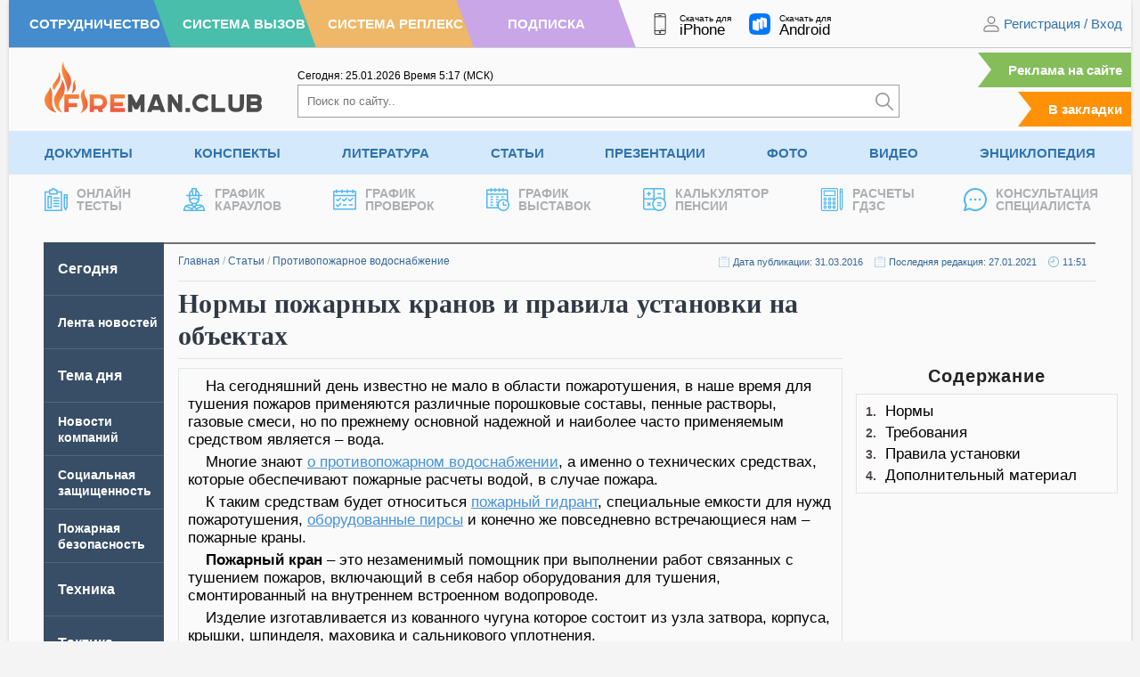

--- FILE ---
content_type: text/html; charset=UTF-8
request_url: https://fireman.club/statyi-polzovateley/normy-pozharnyx-kranov-proverka-pozharnyx-kranov-na-vodootdachu/
body_size: 18422
content:
<!DOCTYPE html>
<html dir="ltr" lang="ru-RU" prefix="og: https://ogp.me/ns#" class="no-js" style="margin: 0 !important;">
<head>
	<meta charset="UTF-8">
	<meta name="viewport" content="width=device-width, height=device-height, initial-scale=1.0, user-scalable=1">
	
	<script> 
	var admin_url , ajaxurl = 'https://fireman.club/wp-admin/admin-ajax.php'; 
	var theme_url = 'https://fireman.club/wp-content/themes/fireman';
	window.yaContextCb = window.yaContextCb || []; 
	</script>
	
		<style>img:is([sizes="auto" i], [sizes^="auto," i]) { contain-intrinsic-size: 3000px 1500px }</style>
	
		<!-- All in One SEO 4.7.5.1 - aioseo.com -->
		<title>Нормы пожарных кранов: правила установки на объектах</title>
		<meta name="description" content="Нормы и требования для расположение пожарных кранов. Правила установки в зданиях. Дополнительные материалы" />
		<meta name="robots" content="max-image-preview:large" />
		<link rel="canonical" href="https://fireman.club/statyi-polzovateley/normy-pozharnyx-kranov-proverka-pozharnyx-kranov-na-vodootdachu/" />
		<meta name="generator" content="All in One SEO (AIOSEO) 4.7.5.1" />
		<meta property="og:locale" content="ru_RU" />
		<meta property="og:site_name" content="Fireman.club" />
		<meta property="og:type" content="article" />
		<meta property="og:title" content="Нормы пожарных кранов: правила установки на объектах" />
		<meta property="og:description" content="Нормы и требования для расположение пожарных кранов. Правила установки в зданиях. Дополнительные материалы" />
		<meta property="og:url" content="https://fireman.club/statyi-polzovateley/normy-pozharnyx-kranov-proverka-pozharnyx-kranov-na-vodootdachu/" />
		<meta property="og:image" content="https://fireman.club/wp-content/uploads/2016/03/tablichka-pozharnyiy-kran.png" />
		<meta property="og:image:secure_url" content="https://fireman.club/wp-content/uploads/2016/03/tablichka-pozharnyiy-kran.png" />
		<meta property="og:image:width" content="240" />
		<meta property="og:image:height" content="120" />
		<meta property="article:published_time" content="2016-03-31T05:34:07+00:00" />
		<meta property="article:modified_time" content="2021-01-27T08:51:01+00:00" />
		<meta name="twitter:card" content="summary" />
		<meta name="twitter:title" content="Нормы пожарных кранов: правила установки на объектах" />
		<meta name="twitter:description" content="Нормы и требования для расположение пожарных кранов. Правила установки в зданиях. Дополнительные материалы" />
		<meta name="twitter:image" content="https://fireman.club/wp-content/uploads/2016/03/tablichka-pozharnyiy-kran.png" />
		<script type="application/ld+json" class="aioseo-schema">
			{"@context":"https:\/\/schema.org","@graph":[{"@type":"BreadcrumbList","@id":"https:\/\/fireman.club\/statyi-polzovateley\/normy-pozharnyx-kranov-proverka-pozharnyx-kranov-na-vodootdachu\/#breadcrumblist","itemListElement":[{"@type":"ListItem","@id":"https:\/\/fireman.club\/#listItem","position":1,"name":"\u0413\u043b\u0430\u0432\u043d\u0430\u044f \u0441\u0442\u0440\u0430\u043d\u0438\u0446\u0430","item":"https:\/\/fireman.club\/","nextItem":"https:\/\/fireman.club\/statyi-polzovateley\/normy-pozharnyx-kranov-proverka-pozharnyx-kranov-na-vodootdachu\/#listItem"},{"@type":"ListItem","@id":"https:\/\/fireman.club\/statyi-polzovateley\/normy-pozharnyx-kranov-proverka-pozharnyx-kranov-na-vodootdachu\/#listItem","position":2,"name":"\u041d\u043e\u0440\u043c\u044b \u043f\u043e\u0436\u0430\u0440\u043d\u044b\u0445 \u043a\u0440\u0430\u043d\u043e\u0432 \u0438 \u043f\u0440\u0430\u0432\u0438\u043b\u0430 \u0443\u0441\u0442\u0430\u043d\u043e\u0432\u043a\u0438 \u043d\u0430 \u043e\u0431\u044a\u0435\u043a\u0442\u0430\u0445","previousItem":"https:\/\/fireman.club\/#listItem"}]},{"@type":"Organization","@id":"https:\/\/fireman.club\/#organization","name":"Fireman.club","url":"https:\/\/fireman.club\/"},{"@type":"WebPage","@id":"https:\/\/fireman.club\/statyi-polzovateley\/normy-pozharnyx-kranov-proverka-pozharnyx-kranov-na-vodootdachu\/#webpage","url":"https:\/\/fireman.club\/statyi-polzovateley\/normy-pozharnyx-kranov-proverka-pozharnyx-kranov-na-vodootdachu\/","name":"\u041d\u043e\u0440\u043c\u044b \u043f\u043e\u0436\u0430\u0440\u043d\u044b\u0445 \u043a\u0440\u0430\u043d\u043e\u0432: \u043f\u0440\u0430\u0432\u0438\u043b\u0430 \u0443\u0441\u0442\u0430\u043d\u043e\u0432\u043a\u0438 \u043d\u0430 \u043e\u0431\u044a\u0435\u043a\u0442\u0430\u0445","description":"\u041d\u043e\u0440\u043c\u044b \u0438 \u0442\u0440\u0435\u0431\u043e\u0432\u0430\u043d\u0438\u044f \u0434\u043b\u044f \u0440\u0430\u0441\u043f\u043e\u043b\u043e\u0436\u0435\u043d\u0438\u0435 \u043f\u043e\u0436\u0430\u0440\u043d\u044b\u0445 \u043a\u0440\u0430\u043d\u043e\u0432. \u041f\u0440\u0430\u0432\u0438\u043b\u0430 \u0443\u0441\u0442\u0430\u043d\u043e\u0432\u043a\u0438 \u0432 \u0437\u0434\u0430\u043d\u0438\u044f\u0445. \u0414\u043e\u043f\u043e\u043b\u043d\u0438\u0442\u0435\u043b\u044c\u043d\u044b\u0435 \u043c\u0430\u0442\u0435\u0440\u0438\u0430\u043b\u044b","inLanguage":"ru-RU","isPartOf":{"@id":"https:\/\/fireman.club\/#website"},"breadcrumb":{"@id":"https:\/\/fireman.club\/statyi-polzovateley\/normy-pozharnyx-kranov-proverka-pozharnyx-kranov-na-vodootdachu\/#breadcrumblist"},"image":{"@type":"ImageObject","url":"https:\/\/fireman.club\/wp-content\/uploads\/2016\/03\/tablichka-pozharnyiy-kran.png","@id":"https:\/\/fireman.club\/statyi-polzovateley\/normy-pozharnyx-kranov-proverka-pozharnyx-kranov-na-vodootdachu\/#mainImage","width":240,"height":120,"caption":"\u0442\u0430\u0431\u043b\u0438\u0447\u043a\u0430 \u043f\u043e\u0436\u0430\u0440\u043d\u044b\u0439 \u043a\u0440\u0430\u043d"},"primaryImageOfPage":{"@id":"https:\/\/fireman.club\/statyi-polzovateley\/normy-pozharnyx-kranov-proverka-pozharnyx-kranov-na-vodootdachu\/#mainImage"},"datePublished":"2016-03-31T08:34:07+03:00","dateModified":"2021-01-27T11:51:01+03:00"},{"@type":"WebSite","@id":"https:\/\/fireman.club\/#website","url":"https:\/\/fireman.club\/","inLanguage":"ru-RU","publisher":{"@id":"https:\/\/fireman.club\/#organization"}}]}
		</script>
		<!-- All in One SEO -->

<link rel='stylesheet' id='cache-styles-main-css' href='https://fireman.club/wp-content/themes/fireman/css/cache-styles-main.css?ver=1769252111' type='text/css' media='all' />
<link rel="EditURI" type="application/rsd+xml" title="RSD" href="https://fireman.club/xmlrpc.php?rsd" />
<style>
	.site_no_print { display: none; }

	@media print { 
		body[data-subscribe="0"] {
		    overflow: hidden !important;
		    width: 100%;
		    height: 1080px;
		    padding-top: 0 !important;
		}

		body[data-subscribe="0"] div {
			display: none;
		}

		body[data-subscribe="0"] .site_no_print { 
			overflow: hidden; 
		    width: 720px;
		    height: 1080px;
			background-image: url(https://fireman.club/wp-content/uploads/2024/10/vertical-1.jpg); 
			background-size: contain; 
			background-position: center; 
			display: block;
			margin: 0 auto; 
			position: relative;
		} 

		body[data-subscribe="0"] .site_no_print::after, body[data-subscribe="0"] .site_no_print::before {
		    content: "ДОСТУПНО ПОСЛЕ РЕГИСТРАЦИИ";
		    display: block;
		    font-size: 34px;
		    text-transform: uppercase;
		    margin-top: 140px;
		    width: 100%;
		    text-align: center;
		    color: #858585;
		}

		body[data-subscribe="0"] .site_no_print::after { 
		    top: 290px;
		    content: "ПЕЧАТЬ СТРАНИЦЫ НЕВОЗМОЖНА ЗАРЕГИСТРИРУЙТЕСЬ НА САЙТЕ";
		    color: #3072AD;
		    width: 100%;
		    line-height: 120%;
		}


		body.logged-in[data-subscribe="0"] .site_no_print::before {
		    content: "Доступно по подписке";
		}

		body.logged-in[data-subscribe="0"] .site_no_print::after {
		    content: "Печать страницы невозможна оформите подписку";
		}

		/*
		body[data-subscribe="0"] .site_no_print span {
		    position: absolute;
		    bottom: 32px;
		    font-size: 34px;
		    line-height: 120%;
		    width: 100%;
		    left: 0;
		    text-align: center;
		    display: block;
		}

		body[data-subscribe="0"] .site_no_print span::before {
		    content: "ПОДРОБНЕЕ О ПОДПИСКЕ";
		    display: block;
		    color: #858585; 
		}
		body[data-subscribe="0"] .site_no_print span::after {
		    content: "https://fireman.club/podpiska/";
		    font-size: 44px;
		    line-height: 130%;
		    color: #3072AD;
		}
		*/
	} 

	@media print AND (orientation: landscape) {
		body[data-subscribe="0"] {
			height: 720px;
		}
		body[data-subscribe="0"] .site_no_print {
			background-image: url(https://fireman.club/wp-content/uploads/2024/10/horisontal-2.jpg); 
			width: 1080px; 
			height: 720px;
		}

		body[data-subscribe="0"] .site_no_print::after, body[data-subscribe="0"] .site_no_print::before {
		    width: 750px;
		    margin: 0 auto;
		    margin-top: 30px;
		}

		/*
		body[data-subscribe="0"] .site_no_print span {
		    bottom: 20px;
		}
		*/
	} 
	</style><meta name="framework" content="Alkivia Framework 0.8" />
<meta name="og:image" content="https://fireman.club/wp-content/uploads/2016/03/tablichka-pozharnyiy-kran.png" />
		<script>
		function setCookie(e,n,t,o,r,i){document.cookie=e+"="+encodeURI(n)+(t?"; expires="+new Date(t):"")+(o?"; path="+o:"")+(r?"; domain="+r:"")+(i?"; secure":"")}function getCookie(e){var n=" "+document.cookie,t=" "+e+"=",o=null,r=0,i=0;return 0<n.length&&-1!=(r=n.indexOf(t))&&(r+=t.length,-1==(i=n.indexOf(";",r))&&(i=n.length),o=decodeURI(n.substring(r,i))),o}function addZero(e){return e<10&&(e="0"+e),e}function getCurrentMoscow(){var e=new Date(Date.now());return e.getUTCHours()+3+'<span class="timeseparator">:</span>'+addZero(e.getUTCMinutes())}function getCurrentDate(){var e=new Date;return addZero(e.getDate())+"."+addZero(e.getMonth()+1)+"."+e.getFullYear()}
	</script>


    <meta name="apple-mobile-web-app-title" content="Fireman.club">
    <meta name="application-name" content="Fireman.club">

	<link rel="apple-touch-icon" sizes="57x57" href="https://fireman.club/wp-content/themes/fireman/fav/apple-icon-57x57.png">
	<link rel="apple-touch-icon" sizes="60x60" href="https://fireman.club/wp-content/themes/fireman/fav/apple-icon-60x60.png">
	<link rel="apple-touch-icon" sizes="72x72" href="https://fireman.club/wp-content/themes/fireman/fav/apple-icon-72x72.png">
	<link rel="apple-touch-icon" sizes="76x76" href="https://fireman.club/wp-content/themes/fireman/fav/apple-icon-76x76.png">
	<link rel="apple-touch-icon" sizes="114x114" href="https://fireman.club/wp-content/themes/fireman/fav/apple-icon-114x114.png">
	<link rel="apple-touch-icon" sizes="120x120" href="https://fireman.club/wp-content/themes/fireman/fav/apple-icon-120x120.png">
	<link rel="apple-touch-icon" sizes="144x144" href="https://fireman.club/wp-content/themes/fireman/fav/apple-icon-144x144.png">
	<link rel="apple-touch-icon" sizes="152x152" href="https://fireman.club/wp-content/themes/fireman/fav/apple-icon-152x152.png">
	<link rel="apple-touch-icon" sizes="180x180" href="https://fireman.club/wp-content/themes/fireman/fav/apple-icon-180x180.png">
	<link rel="icon" type="image/png" sizes="192x192"  href="https://fireman.club/wp-content/themes/fireman/fav/android-icon-192x192.png">
	<link rel="icon" type="image/png" sizes="32x32" href="https://fireman.club/wp-content/themes/fireman/fav/favicon-32x32.png">
	<link rel="icon" type="image/png" sizes="96x96" href="https://fireman.club/wp-content/themes/fireman/fav/favicon-96x96.png">
	<link rel="icon" type="image/png" sizes="16x16" href="https://fireman.club/wp-content/themes/fireman/fav/favicon-16x16.png">
	<link rel="manifest" href="https://fireman.club/wp-content/themes/fireman/fav/manifest.json">
	<link rel="shortcut icon" href="/favicon.ico" type="image/x-icon">
</head>

<body class="samodel-template-default single single-samodel postid-102789" data-post_id="102789" data-time="2026.01.25, 05:17:54" style="overflow-y: scroll;" data-subscribe="0" data-countdown="0" data-dev="0">

	
	<div class="wrap-document">
		<header>
			<div class="header-first">
				<div class="header__color-nav">
					<a class="h-blue" href="/sotrudnichestvo/" rel="nofollow"><span>Сотрудничество</span></a>
					<a class="h-green" href="https://vizov.repleks.ru/" rel="nofollow"><span>Система Вызов</span></a>
					<a class="h-yellow" href="https://repleks.ru/" rel="nofollow"><span>Система Реплекс</span></a>
					<a class="h-purple" href="/podpiska/" rel="nofollow"><span>Подписка</span></a>
				</div>
				
				<div class="header-first_apps">
					<a target="_blank" rel="noreferrer" href="https://apps.apple.com/ru/app/fireman-club/id1518195786">
						<img src="https://fireman.club/wp-content/themes/fireman/svg/smartphone-header.svg" alt="" /><span class="f__text">Скачать для<span class="f__platform">iPhone</span></span>
					</a>
					<a target="_blank" rel="noreferrer" href="https://www.rustore.ru/catalog/app/com.fireman.club">
						<img src="https://fireman.club/wp-content/themes/fireman/svg/rustore.svg" alt="" /><span class="f__text">Скачать для<span class="f__platform">Android</span></span>
					</a>
				</div>
				<div class="header-first_nav">
											<div class="site-login">
							<img width="20" height="20" src="https://fireman.club/wp-content/themes/fireman/svg/ic-user.svg" alt="" /> 
							<span class="dl-login" data-open="registration">Регистрация</span> / <span class="dl-login" data-open="login" data-active="email">Вход</span>
						</div>
									</div>
			</div>

			<div class="header-primary">
				<div class="header-primary_logo">
					<a href="/"><img src="https://fireman.club/wp-content/themes/fireman/svg/logo.svg" alt="" /></a>
				</div>
				<div class="header-primary_search" itemscope itemtype="https://schema.org/WebSite">
					<meta itemprop="url" content="https://fireman.club/"/>

					<div class="header-first_time">
						<span>Сегодня: <span id="current_msk_date">25.01.2026</span></span>
						<span>Время <span id="current_msk_time">02<span class="timeseparator">:</span>17</span> (МСК)</span>
						<script>
						document.getElementById("current_msk_time").innerHTML=getCurrentMoscow();
						document.getElementById("current_msk_date").innerHTML=getCurrentDate();
						</script>
					</div>
					<form class="header-search" action="/" itemprop="potentialAction" itemscope itemtype="https://schema.org/SearchAction">
						<meta itemprop="target" content="https://fireman.club/?s={s}"/>
						<input itemprop="query-input" type="search" name="s" placeholder="Поиск по сайту.." /><button type="submit" aria-label="Искать"><img width="20" height="20" src="https://fireman.club/wp-content/themes/fireman/svg/search.svg" alt="" /></button>
					</form>
				</div>
				<div class="header-primary_mark">
					<a class="link-mark link-mark-ads" href="/reklama-na-sajte/">Реклама на сайте</a>
					<span class="link-mark addFavorite">В закладки</span>
				</div>
			</div>
						<div class="header-nav">
			<ul class="menu"><li id="menu-item-1251" class="menu-item menu-item-type-post_type menu-item-object-page menu-item-has-children menu-item-1251"><a title="Документы по пожарной безопасности" href="https://fireman.club/normativnye-dokumenty/" title="Документы">Документы</a><ul class="sub-menu">	<li id="menu-item-218827" class="menu-item menu-item-type-custom menu-item-object-custom menu-item-218827"><a title="ГОСТ по пожарной безопасности" href="https://fireman.club/normativnye-dokumenty/gost-po-pozharnoy-bezopasnosti/" title="ГОСТы">ГОСТы</a><a title="Постановления Правительства применяемые в МЧС России" href="https://fireman.club/normativnye-dokumenty/postanovleniya-mchs-rossii/" title="Постановления">Постановления</a><a title="Руководящие документы по безопасности" href="https://fireman.club/normativnye-dokumenty/rukovodyaschie-dokumenty-po-bezopasnosti/" title="Руководящие документы">Руководящие документы</a></li>	<li id="menu-item-218830" class="menu-item menu-item-type-custom menu-item-object-custom menu-item-218830"><a title="Нормы пожарной безопасности" href="https://fireman.club/normativnye-dokumenty/normy-pozharnoj-bezopasnosti/" title="НПБ">НПБ</a><a title="Правила пожарной безопасности" href="https://fireman.club/normativnye-dokumenty/pravila-pozharnoy-bezopasnosti/" title="ППБ">ППБ</a><a title="Своды правил по пожарной безопасности" href="https://fireman.club/normativnye-dokumenty/svody-pravil/" title="Своды правил">Своды правил</a></li>	<li id="menu-item-218833" class="menu-item menu-item-type-custom menu-item-object-custom menu-item-218833"><a title="Приказы МЧС России" href="https://fireman.club/normativnye-dokumenty/prikazy-mchs-rossii/" title="Приказы">Приказы</a><a title="СНиПы по пожарной безопасности" href="https://fireman.club/normativnye-dokumenty/snipy-po-pozharnoy-bezopasnosti/" title="СНиПы">СНиПы</a><a title="Образцы документов по пожарной безопасности" href="https://fireman.club/normativnye-dokumenty/obrazcy-po-pozharnoy-bezopasnosti/" title="Образцы документов">Образцы документов</a></li>	<li id="menu-item-218836" class="menu-item menu-item-type-custom menu-item-object-custom menu-item-218836"><a title="Образцы рапортов МЧС России" href="https://fireman.club/normativnye-dokumenty/obrazcy-raportov-mchs-rossii/" title="Образцы рапортов">Образцы рапортов</a><a title="Распоряжения МЧС России" href="https://fireman.club/normativnye-dokumenty/rasporyazheniya-mchs-rossii/" title="Распоряжения">Распоряжения</a><a title="Письма и концепции МЧС России" href="https://fireman.club/normativnye-dokumenty/pisma-i-koncepciya-mchs-rossii/" title="Письма и концепции">Письма и концепции</a></li>	<li id="menu-item-218839" class="menu-item menu-item-type-custom menu-item-object-custom menu-item-218839"><a title="Указы применяемые в МЧС России" href="https://fireman.club/normativnye-dokumenty/ukazy-mchs-rossii/" title="Указы">Указы</a><a title="Решения МЧС России" href="https://fireman.club/normativnye-dokumenty/resheniya-mchs-rossii/" title="Решения">Решения</a><a title="Федеральные законы применяемые в МЧС России" href="https://fireman.club/normativnye-dokumenty/federalnye-zakony-mchs-rossii/" title="Федеральные законы">Федеральные законы</a></li></ul>
</li><li id="menu-item-38959" class="menu-item menu-item-type-post_type menu-item-object-page menu-item-has-children menu-item-38959"><a title="Конспекты МЧС для пожарных и спасателей" href="https://fireman.club/konspekty/" title="Конспекты">Конспекты</a><ul class="sub-menu">	<li id="menu-item-218857" class="menu-item menu-item-type-custom menu-item-object-custom menu-item-218857"><a title="Конспекты по аварийно-спасательным работам" href="https://fireman.club/konspekty/avariyno-spasatelnye-raboty/" title="АСР">АСР</a><a title="План конспекты пожарная и аварийно-спасательная техника" href="https://fireman.club/konspekty/pozharnaya-i-avariyno-spasatelnaya-tehnika/" title="Пожарная техника">Пожарная техника</a><a href="https://fireman.club/konspekty/normativy-po-psp-i-tsp/" title="Нормативы ПСП и ТСП">Нормативы ПСП и ТСП</a></li>	<li id="menu-item-218860" class="menu-item menu-item-type-custom menu-item-object-custom menu-item-218860"><a title="План конспекты на нормативы по ТСП и ПСП" href="https://fireman.club/konspekty/pozharno-stroevaya-i-taktiko-specialnaya-podgotovka/" title="ПСП и ТСП">ПСП и ТСП</a><a title="План конспекты по общественно-государственной подготовке" href="https://fireman.club/konspekty/obschestvenno-gosudarstvennaya-podgotovka/" title="ОГП">ОГП</a><a title="План конспекты по подготовке аэромобильных групп" href="https://fireman.club/konspekty/ayeromobilnyh-gruppy/" title="Аэромобильные группы">Аэромобильные группы</a></li>	<li id="menu-item-218863" class="menu-item menu-item-type-custom menu-item-object-custom menu-item-218863"><a title="План конспекты по оказанию первой помощи" href="https://fireman.club/konspekty/okazanie-pervoy-pomoschi/" title="Первая помощь">Первая помощь</a><a title="План конспекты по пожарно-профилактической подготовке" href="https://fireman.club/konspekty/pozharno-profilakticheskaya-podgotovka/" title="Профилактическая подготовка">Профилактическая подготовка</a><a title="План конспекты по специальной подготовке в МЧС России" href="https://fireman.club/konspekty/specialnaya-podgotovka-mchs/" title="Специальная подготовка">Специальная подготовка</a></li>	<li id="menu-item-218868" class="menu-item menu-item-type-custom menu-item-object-custom menu-item-218868"><a title="План конспекты по пожарно-тактической подготовке" href="https://fireman.club/konspekty/pozharno-takticheskaya-podgotovka/" title="Пожарная тактика">Пожарная тактика</a><a title="План конспекты по гражданской обороне и мобилизационной подготовке " href="https://fireman.club/konspekty/grazhdanskoy-oborone-i-mobilizacionnoy-podgotovke/" title="ГО и МОБ подготовка">ГО и МОБ подготовка</a><a title="План конспекты основы тушения лесных пожаров" href="https://fireman.club/konspekty/osnovy-tusheniya-lesnyh-pozharov/" title="Тушение лесных пожаров">Тушение лесных пожаров</a></li>	<li id="menu-item-218869" class="menu-item menu-item-type-custom menu-item-object-custom menu-item-218869"><a title="План конспекты по охране труда" href="https://fireman.club/konspekty/ohrana-truda/" title="Охрана труда">Охрана труда</a><a title="План конспекты по психологической подготовке" href="https://fireman.club/konspekty/psihologicheskaya-podgotovka/" title="Психологическая подготовка">Психологическая подготовка</a><a title="План конспекты по физической подготовке" href="https://fireman.club/konspekty/fizicheskaya-podgotovka-mchs/" title="Физическая подготовка">Физическая подготовка</a></li>	<li id="menu-item-218874" class="menu-item menu-item-type-custom menu-item-object-custom menu-item-218874"><a title="План-конспекты без категории" href="https://fireman.club/konspekty/bez-kategorii/" title="Без категории">Без категории</a><a title="Билеты для приема зачетов в МЧС" href="https://fireman.club/konspekty/bilety-mchs-dlya-pozharnyh-i-spasateley/" title="Билеты для зачетов">Билеты для зачетов</a><a title="Дополнительные занятия для пожарных и спасателей МЧС" href="https://fireman.club/konspekty/dopolnitelnye-zanyatiya-dlya-pozharnyh-i-spasateley-mchs/" title="Дополнительные занятия">Дополнительные занятия</a></li></ul>
</li><li id="menu-item-55931" class="menu-item menu-item-type-post_type menu-item-object-page menu-item-has-children menu-item-55931"><a title="Учебная литература по пожарной безопасности" href="https://fireman.club/literatura/" title="Литература">Литература</a><ul class="sub-menu">	<li id="menu-item-218842" class="menu-item menu-item-type-custom menu-item-object-custom menu-item-218842"><a title="Программы профессиональной подготовки МЧС" href="https://fireman.club/literatura/programmy-professionalnoy-podgotovki/" title="Программы подготовки">Программы подготовки</a><a title="Учебники, книги и пособия по гражданской обороне (ГО) " href="https://fireman.club/literatura/uchebniki-knigi-i-posobiya-po-grazhdanskoy-oborone-go/" title="Гражданская оборона">Гражданская оборона</a><a title="Паспорта на пожарное оборудование" href="https://fireman.club/literatura/pasporta-na-pozharnoe-oborudovanie/" title="Паспорта на оборудования">Паспорта на оборудования</a></li>	<li id="menu-item-218846" class="menu-item menu-item-type-custom menu-item-object-custom menu-item-218846"><a title="Журналы по пожарной безопасности" href="https://fireman.club/literatura/zhurnaly-po-pozharnoy-bezopasnosti/" title="Журналы">Журналы</a><a href="https://fireman.club/literatura/uchebniki-knigi-i-posobiya-po-pozharnoy-bezopasnosti-pb/" title="Пожарная безопасность">Пожарная безопасность</a><a title="Учебники, книги и пособия по противопожарному водоснабжению" href="https://fireman.club/literatura/uchebniki-knigi-i-posobiya-po-protivopozharnomu-vodosnabzheniyu-ppv/" title="Противопожарное водоснабжение">Противопожарное водоснабжение</a></li>	<li id="menu-item-218848" class="menu-item menu-item-type-custom menu-item-object-custom menu-item-218848"><a title="Руководства и инструкции по эксплуатации пожарного оборудования" href="https://fireman.club/literatura/rukovodstva-i-instrukcii-po-yekspluatacii-oborudovaniya/" title="Руководства">Руководства</a><a title="Инструкции по пожарной безопасности" href="https://fireman.club/literatura/instrukcii-po-pozharnoy-bezopasnosti/" title="Инструкции">Инструкции</a><a title="Учебники, книги и пособия по пожарной тактике и проведению АСР" href="https://fireman.club/literatura/uchebniki-knigi-i-posobiya-po-pozharnoy-taktike/" title="Пожарная тактика">Пожарная тактика</a></li>	<li id="menu-item-218851" class="menu-item menu-item-type-custom menu-item-object-custom menu-item-218851"><a title="Статистика и анализ в МЧС и пожарной охране" href="https://fireman.club/literatura/statistika-i-analiz-pozharov/" title="Статистика и анализ">Статистика и анализ</a><a title="Учебники, книги и пособия по пожарной технике" href="https://fireman.club/literatura/uchebniki-knigi-i-posobiya-po-pozharnoy-tehnike/" title="Пожарная техника">Пожарная техника</a><a title="чебники, книги и пособия по медицинской подготовке" href="https://fireman.club/literatura/uchebniki-knigi-i-posobiya-po-medicinskoy-podgotovke/" title="Медицинская подготовка">Медицинская подготовка</a></li>	<li id="menu-item-218854" class="menu-item menu-item-type-custom menu-item-object-custom menu-item-218854"><a title="Учебные пособия по тактико-, пожарно-строевой подготовке" href="https://fireman.club/literatura/uchebnye-posobiya-po-taktiko-pozharno-stroevoy-podgotovke/" title="Строевая подготовка">Строевая подготовка</a><a title="Методические рекомендации МЧС России и ВНИИПО" href="https://fireman.club/literatura/metodicheskie-rekomendacii-mchs-rossii-i-vniipo/" title="Методические рекомендации">Методические рекомендации</a><a title="Прочая литература без категории" href="https://fireman.club/literatura/bez-kategorii/" title="Без категории">Без категории</a></li></ul>
</li><li id="menu-item-93928" class="menu-item menu-item-type-post_type menu-item-object-page menu-item-93928"><a href="https://fireman.club/statyi-polzovateley/" title="Статьи">Статьи</a></li><li id="menu-item-128380" class="menu-item menu-item-type-post_type menu-item-object-page menu-item-128380"><a title="Презентации по пожарной безопасности" href="https://fireman.club/presentatsii/" title="Презентации">Презентации</a></li><li id="menu-item-32" class="menu-item menu-item-type-post_type menu-item-object-page menu-item-32"><a title="Фото пожарных и спасателей" href="https://fireman.club/foto/" title="Фото">Фото</a></li><li id="menu-item-24" class="menu-item menu-item-type-post_type menu-item-object-page menu-item-24"><a title="Обучающие видео пожарным и спасателям" href="https://fireman.club/video/" title="Видео">Видео</a></li><li id="menu-item-113740" class="menu-item menu-item-type-post_type menu-item-object-page menu-item-113740"><a title="Энциклопедия пожарной безопасности" href="https://fireman.club/enciklopediya-pozharnoj-bezopasnosti/" title="Энциклопедия">Энциклопедия</a></li></ul><ul class="last-menu">				<li><a href="/tests/" title="Тесты пожарным и по пожарной безопасности">
					<span class="lrt-image"><img src="https://fireman.club/wp-content/themes/fireman/svg/tests.svg" alt="" /></span><span class="lrt-title">Онлайн<br>Тесты</span>
				</a></li>
								<li><a href="/grafik-dezhurnyx-karaulov/" title="График караулов МЧС">
					<span class="lrt-image"><img src="https://fireman.club/wp-content/themes/fireman/svg/fireman-one.svg" alt="" /></span><span class="lrt-title">График<br>Караулов</span>
				</a></li>
								<li><a href="/grafik-proverok-po-pozharnoj-bezopasnosti/" title="График пожарных проверок">
					<span class="lrt-image"><img src="https://fireman.club/wp-content/themes/fireman/svg/calendar.svg" alt="" /></span><span class="lrt-title">График<br>Проверок</span>
				</a></li>
								<li><a href="/vystavki-po-pozharnoj-bezopasnosti/" title="График пожарных выставок">
					<span class="lrt-image"><img src="https://fireman.club/wp-content/themes/fireman/svg/timetable.svg" alt="" /></span><span class="lrt-title">График<br>Выставок</span>
				</a></li>
								<li><a href="/kalkulyator-pensii/" title="Калькулятор пенсии МЧС">
					<span class="lrt-image"><img src="https://fireman.club/wp-content/themes/fireman/svg/calculator-pensii.svg" alt="" /></span><span class="lrt-title">Калькулятор<br>Пенсии</span>
				</a></li>
								<li><a href="/kalkulyator-gdzs/" title="Калькулятор ГДЗС">
					<span class="lrt-image"><img src="https://fireman.club/wp-content/themes/fireman/svg/gdzs.svg" alt="" /></span><span class="lrt-title">Расчеты<br>ГДЗС</span>
				</a></li>
								<li><a href="/konsultaciya-specialista/" title="Консультации по пожарной безопасности">
					<span class="lrt-image"><img src="https://fireman.club/wp-content/themes/fireman/svg/message.svg" alt="" /></span><span class="lrt-title">Консультация<br>Специалиста</span>
				</a></li>
							</ul>
			</div>
		</header>

		<div class="container"><div class="main main-flex" data-template="single-stati">
	<div class="main-sidebar">
	<ul id="new" class="left-menu">
<li class=" menu-item menu-item-type-custom menu-item-object-custom" data-term=""><noindex><a href='/' class=" active"  rel="nofollow">Сегодня</a></noindex>
</li>

<li class="small-one-line menu-item menu-item-type-custom menu-item-object-custom big-word" data-term="-2"><noindex><a href='/?pg=lenta' class=""  rel="nofollow">Лента новостей</a></noindex>
</li>

<li class=" menu-item menu-item-type-custom menu-item-object-custom" data-term="-3"><noindex><a href='/?pg=temadnya' class=""  rel="nofollow">Тема дня</a></noindex>
</li>

<li class="small-two-lines menu-item menu-item-type-custom menu-item-object-custom big-word" data-term=""><a href='/news/' class="" >Новости компаний</a>
</li>

<li class="small-two-lines menu-item menu-item-type-custom menu-item-object-custom big-word" data-term=""><a data-title='Социальная защищенность' class='title-reverse' href='/socialnaja-zashhishhennost/' class="" ><span>Социальная защищенность в МЧС России</span></a>
</li>

<li class="small-two-lines menu-item menu-item-type-custom menu-item-object-custom menu-item-has-children big-word" data-term="388"><a data-title='Пожарная безопасность' class='title-reverse' href='/pozharnaja-bezopasnost/' class="has_children" ><span>Пожарная безопасность</span></a>

<ul class="sub-menu">

<li class=" menu-item menu-item-type-custom menu-item-object-custom big-word" data-term=""><a data-title='На объекте' class='title-reverse' href='/pozharnaja-bezopasnost/na-obekte/' class="" ><span>Пожарная безопасность на объекте</span></a>
</li>

<li class=" menu-item menu-item-type-custom menu-item-object-custom" data-term=""><a data-title='Родителям' class='title-reverse' href='/pozharnaja-bezopasnost/roditeljam/' class="" ><span>Пожарная безопасность родителям</span></a>
</li>

<li class=" menu-item menu-item-type-custom menu-item-object-custom big-word" data-term=""><a data-title='Воспитателям' class='title-reverse' href='/pozharnaja-bezopasnost/vospitateljam/' class="" ><span>Пожарная безопасность воспитателям</span></a>
</li>

<li class=" menu-item menu-item-type-custom menu-item-object-custom big-word" data-term=""><a data-title='Школьникам' class='title-reverse' href='/pozharnaja-bezopasnost/shkolnikam/' class="" ><span>Пожарная безопасность школьникам</span></a>
</li>

<li class=" menu-item menu-item-type-custom menu-item-object-custom" data-term=""><a data-title='Детям' class='title-reverse' href='/pozharnaja-bezopasnost/detjam/' class="" ><span>Пожарная безопасность детям</span></a>
</li>
</ul>
</li>

<li class=" menu-item menu-item-type-custom menu-item-object-custom menu-item-has-children" data-term=""><a data-title='Техника' class='title-reverse' href='/pozharnay-texnika/' class="has_children" ><span>Пожарная и инженерная техника</span></a>

<ul class="sub-menu">

<li class=" menu-item menu-item-type-custom menu-item-object-custom big-word" data-term=""><a data-title='Автомобили' class='title-reverse' href='/pozharnay-texnika/avtomobili/' class="" ><span>Пожарные автомобили и спецтехника</span></a>
</li>

<li class=" menu-item menu-item-type-custom menu-item-object-custom big-word" data-term="411"><a data-title='Пожарные насосы' class='title-reverse' href='/pozharnay-texnika/pozharnye-nasosy/' class="" ><span>Пожарные насосы</span></a>
</li>
</ul>
</li>

<li class=" menu-item menu-item-type-custom menu-item-object-custom menu-item-has-children" data-term=""><a data-title='Тактика' class='title-reverse' href='/pozharnaja-taktika/' class="has_children" ><span>Пожарная тактика</span></a>

<ul class="sub-menu">

<li class=" menu-item menu-item-type-custom menu-item-object-custom big-word" data-term="412"><a data-title='Пожаротушение' class='title-reverse' href='/pozharnaja-taktika/pozharotushenie/' class="" ><span>Пожаротушение</span></a>
</li>

<li class=" menu-item menu-item-type-custom menu-item-object-custom" data-term="413"><a data-title='АСР' class='title-reverse' href='/pozharnaja-taktika/avarijno-spasatelnye-raboty/' class="" ><span>Аварийно-спасательные работы</span></a>
</li>

<li class=" menu-item menu-item-type-custom menu-item-object-custom big-word" data-term="414"><a data-title='Разбор пожаров' class='title-reverse' href='/pozharnaja-taktika/razbor-pozharov-pozharnaja-taktika/' class="" ><span>Разбор пожаров</span></a>
</li>

<li class=" menu-item menu-item-type-custom menu-item-object-custom big-word" data-term=""><a data-title='Решение задач' class='title-reverse' href='/pozharnaja-taktika/reshenie-zadach-po-pozharnoy-tematike/' class="" ><span>Решение задач по тактической подготовке</span></a>
</li>
</ul>
</li>

<li class=" menu-item menu-item-type-custom menu-item-object-custom menu-item-has-children" data-term=""><a data-title='Медицина' class='title-reverse' href='/medicina/' class="has_children" ><span>Медицинская подготовка пожарных</span></a>

<ul class="sub-menu">

<li class=" menu-item menu-item-type-custom menu-item-object-custom big-word" data-term="403"><a data-title='Первая помощь' class='title-reverse' href='/medicina/pervaja-pomoshh/' class="" ><span>Первая помощь</span></a>
</li>

<li class=" menu-item menu-item-type-custom menu-item-object-custom" data-term=""><a data-title='Прочее' class='title-reverse' href='/medicina/prochee/' class="" ><span>Прочее</span></a>
</li>
</ul>
</li>

<li class=" menu-item menu-item-type-custom menu-item-object-custom menu-item-has-children big-word" data-term=""><a data-title='Автоматика' class='title-reverse' href='/pozharnaja-avtomatika/' class="has_children" ><span>Пожарная автоматика</span></a>

<ul class="sub-menu">

<li class="small-two-lines menu-item menu-item-type-custom menu-item-object-custom big-word" data-term="416"><a data-title='Пожарные извещатели' class='title-reverse' href='/pozharnaja-avtomatika/izveshhateli/' class="" ><span>Пожарные извещатели</span></a>
</li>

<li class=" menu-item menu-item-type-custom menu-item-object-custom" data-term=""><a data-title='СОУЭ' class='title-reverse' href='/pozharnaja-avtomatika/sistemy-opoveshhenija-i-jevakuacii/' class="" ><span>Системы оповещения управления эвакуацией</span></a>
</li>

<li class="small-three-lines menu-item menu-item-type-custom menu-item-object-custom big-word" data-term=""><a data-title='Приборы приемно-контрольные' class='title-reverse' href='/pozharnaja-avtomatika/pribory-priemno-kontrolnye/' class="" ><span>Приборы приемно-контрольные пожарные</span></a>
</li>

<li class="small-two-lines menu-item menu-item-type-custom menu-item-object-custom big-word" data-term=""><a data-title='Приборы управления' class='title-reverse' href='/pozharnaja-avtomatika/pribory-upravlenija/' class="" ><span>Приборы управления пожарные</span></a>
</li>

<li class="small-two-lines menu-item menu-item-type-custom menu-item-object-custom big-word" data-term="420"><a data-title='Прочее оборудование' class='title-reverse' href='/pozharnaja-avtomatika/prochee-oborudovanie/' class="" ><span>Прочее оборудование пожарное</span></a>
</li>
</ul>
</li>

<li class="small-one-line menu-item menu-item-type-custom menu-item-object-custom menu-item-has-children big-word" data-term=""><a data-title='Оборудование' class='title-reverse' href='/pozharno-tehnicheskoe-oborudovanie/' class="has_children" ><span>Пожарно-техническое оборудование</span></a>

<ul class="sub-menu">

<li class=" menu-item menu-item-type-custom menu-item-object-custom big-word" data-term="421"><a data-title='Пожарные стволы' class='title-reverse' href='/pozharno-tehnicheskoe-oborudovanie/stvoly/' class="" ><span>Пожарные стволы</span></a>
</li>

<li class="small-two-lines menu-item menu-item-type-custom menu-item-object-custom big-word" data-term="422"><a data-title='Средства спасения людей' class='title-reverse' href='/pozharno-tehnicheskoe-oborudovanie/sredstva-spasenija-ljudej/' class="" ><span>Средства спасения людей</span></a>
</li>

<li class=" menu-item menu-item-type-custom menu-item-object-custom" data-term="239"><a data-title='ГАСИ' class='title-reverse' href='/pozharno-tehnicheskoe-oborudovanie/gasi/' class="" ><span>Гидравлический инструмент</span></a>
</li>

<li class="small-two-lines menu-item menu-item-type-custom menu-item-object-custom big-word" data-term=""><a data-title='Пожарный инструмент (ПТВ)' class='title-reverse' href='/pozharno-tehnicheskoe-oborudovanie/instrument-ptv/' class="" ><span>Пожарный инструмент и вооружение</span></a>
</li>
</ul>
</li>

<li class="small-two-lines menu-item menu-item-type-custom menu-item-object-custom menu-item-has-children big-word" data-term="393"><a data-title='Средства пожаротушения' class='title-reverse' href='/sredstva-pozharotushenija/' class="has_children" ><span>Средства пожаротушения</span></a>

<ul class="sub-menu">

<li class=" menu-item menu-item-type-custom menu-item-object-custom big-word" data-term="424"><a data-title='Огнетушители' class='title-reverse' href='/sredstva-pozharotushenija/ognetushiteli/' class="" ><span>Огнетушители</span></a>
</li>

<li class="small-two-lines menu-item menu-item-type-custom menu-item-object-custom big-word" data-term=""><a data-title='Установки пожаротушения' class='title-reverse' href='/sredstva-pozharotushenija/ustanovki/' class="" ><span>Установки и системы пожаротушения</span></a>
</li>

<li class="small-two-lines menu-item menu-item-type-custom menu-item-object-custom big-word" data-term="426"><a data-title='Огнетушащие вещества' class='title-reverse' href='/sredstva-pozharotushenija/ognetushashhie-veshhestva/' class="" ><span>Огнетушащие вещества</span></a>
</li>

<li class=" menu-item menu-item-type-custom menu-item-object-custom" data-term=""><a data-title='Прочее' class='title-reverse' href='/sredstva-pozharotushenija/prochee-sredstva-pozharotushenija/' class="" ><span>Прочее</span></a>
</li>
</ul>
</li>

<li class="small-two-lines menu-item menu-item-type-custom menu-item-object-custom menu-item-has-children big-word" data-term=""><a data-title='Снаряжение пожарного' class='title-reverse' href='/snarjazhenie-pozharnyh/' class="has_children" ><span>Снаряжение пожарных и спасателей</span></a>

<ul class="sub-menu">

<li class="small-two-lines menu-item menu-item-type-custom menu-item-object-custom big-word" data-term="427"><a data-title='Дыхательные аппараты' class='title-reverse' href='/snarjazhenie-pozharnyh/dyhatelnye-apparaty/' class="" ><span>Дыхательные аппараты СИЗОД</span></a>
</li>

<li class=" menu-item menu-item-type-custom menu-item-object-custom big-word" data-term=""><a data-title='Средства защиты' class='title-reverse' href='/snarjazhenie-pozharnyh/sredstva-zashhity/' class="" ><span>Средства защиты пожарных</span></a>
</li>

<li class="small-two-lines menu-item menu-item-type-custom menu-item-object-custom big-word" data-term=""><a data-title='Технические средства' class='title-reverse' href='/snarjazhenie-pozharnyh/tehnicheskie-sredstva/' class="" ><span>Технические средства пожарных</span></a>
</li>
</ul>
</li>

<li class=" menu-item menu-item-type-custom menu-item-object-custom menu-item-has-children" data-term=""><a data-title='ОБЖ' class='title-reverse' href='/osnovy-bezopasnosti-zhiznedejatelnosti/' class="has_children" ><span>Основы безопасности жизнедеятельности</span></a>

<ul class="sub-menu">

<li class="small-two-lines menu-item menu-item-type-custom menu-item-object-custom big-word" data-term=""><a data-title='Гражданская оборона' class='title-reverse' href='/osnovy-bezopasnosti-zhiznedejatelnosti/grazhdanskaja-oborona/' class="" ><span>Гражданская оборона</span></a>
</li>

<li class="small-two-lines menu-item menu-item-type-custom menu-item-object-custom big-word" data-term=""><a data-title='Действия при пожаре' class='title-reverse' href='/osnovy-bezopasnosti-zhiznedejatelnosti/dejstvija-pri-pozhare/' class="" ><span>Действия при пожаре или возгорании</span></a>
</li>

<li class=" menu-item menu-item-type-custom menu-item-object-custom big-word" data-term=""><a data-title='Действия при ЧС' class='title-reverse' href='/osnovy-bezopasnosti-zhiznedejatelnosti/dejstvija-pri-chs/' class="" ><span>Действия в чрезвычайных ситуациях</span></a>
</li>

<li class="small-two-lines menu-item menu-item-type-custom menu-item-object-custom big-word" data-term=""><a data-title='Действия при авариях' class='title-reverse' href='/osnovy-bezopasnosti-zhiznedejatelnosti/dejstvija-pri-avarijah/' class="" ><span>Действия при авариях и катастрофах</span></a>
</li>

<li class="small-two-lines menu-item menu-item-type-custom menu-item-object-custom big-word" data-term="434"><a data-title='Эвакуация при пожаре' class='title-reverse' href='/osnovy-bezopasnosti-zhiznedejatelnosti/jevakuacija-pri-pozhare/' class="" ><span>Правила эвакуация при пожаре</span></a>
</li>
</ul>
</li>

<li class=" menu-item menu-item-type-custom menu-item-object-custom big-word" data-term=""><a data-title='Огнезащита' class='title-reverse' href='/ognezashhita/' class="" ><span>Огнезащита и огнезащитные материалы</span></a>
</li>

<li class="small-one-line menu-item menu-item-type-custom menu-item-object-custom big-word" data-term=""><a data-title='Дымоудаление' class='title-reverse' href='/dymoudalenie/' class="" ><span>Оборудование и устройства дымоудаления</span></a>
</li>

<li class="small-one-line menu-item menu-item-type-custom menu-item-object-custom big-word" data-term=""><a data-title='Водоснабжение' class='title-reverse' href='/pozharnoe-vodosnabzhenie/' class="" ><span>Противопожарное водоснабжение</span></a>
</li>

<li class=" menu-item menu-item-type-custom menu-item-object-custom" data-term=""><a data-title='Преграды' class='title-reverse' href='/protivopozharnye-pregrady/' class="" ><span>Противопожарные преграды</span></a>
</li>

<li class=" menu-item menu-item-type-custom menu-item-object-custom menu-item-has-children" data-term=""><a data-title='Профессия' class='title-reverse' href='/professija-pozharnyh-spasatelej/' class="has_children" ><span>Профессия пожарных и спасателей</span></a>

<ul class="sub-menu">

<li class=" menu-item menu-item-type-custom menu-item-object-custom big-word" data-term=""><a data-title='Обязанности' class='title-reverse' href='/professija-pozharnyh-spasatelej/objazannosti/' class="" ><span>Обязанности личного состава ФПС ГПС МЧС России</span></a>
</li>

<li class="small-two-lines menu-item menu-item-type-custom menu-item-object-custom big-word" data-term="436"><a data-title='О пожарных и спасателях' class='title-reverse' href='/professija-pozharnyh-spasatelej/sluzhba/' class="" ><span>О пожарных и спасателях</span></a>
</li>
</ul>
</li>

<li class="reverse menu-item menu-item-type-custom menu-item-object-custom menu-item-has-children" data-term=""><a data-title='История' class='title-reverse' href='/istoriya/' class="has_children" ><span>История пожарной охраны и МЧС</span></a>

<ul class="sub-menu">

<li class="small-two-lines menu-item menu-item-type-custom menu-item-object-custom big-word" data-term=""><a data-title='Пожарные каланчи' class='title-reverse' href='/istoriya/pozharnye-kalanchi/' class="" ><span>Пожарные каланчи городов России</span></a>
</li>

<li class="small-two-lines menu-item menu-item-type-custom menu-item-object-custom big-word" data-term="438"><a data-title='Пожары и катастрофы' class='title-reverse' href='/istoriya/pozhary-i-katastrofy/' class="" ><span>Пожары и катастрофы в истории</span></a>
</li>

<li class=" menu-item menu-item-type-custom menu-item-object-custom big-word" data-term=""><a data-title='Книга памяти' class='title-reverse' href='/kniga-pamyaty-pozharnyx/' class="" ><span>Книга памяти пожарных и спасателей</span></a>
</li>
</ul>
</li>

<li class="reverse menu-item menu-item-type-custom menu-item-object-custom menu-item-has-children big-word" data-term="402"><a data-title='Общие темы' class='title-reverse' href='/obshhie-temy/' class="has_children" ><span>Общие темы</span></a>

<ul class="sub-menu">

<li class=" menu-item menu-item-type-custom menu-item-object-custom big-word" data-term="177"><a data-title='Своими руками' class='title-reverse' href='/obshhie-temy/svoimi-rukami/' class="" ><span>Своими руками в пожарной охране</span></a>
</li>

<li class=" menu-item menu-item-type-custom menu-item-object-custom" data-term=""><a data-title='Награды' class='title-reverse' href='/obshhie-temy/nagrady/' class="" ><span>Награды и медали в МЧС</span></a>
</li>
</ul>
</li>
</ul><div class="block-sticky"><div class="google-ads"><div class="ads-insert" data-type="adfox" data-uid="adfox_158200736346139506" data-style="width:160px;height:600px" data-show-timeout="3" data-pp="h" data-ps="dcil" data-p2="gpol"></div></div></div>	</div>
	<div class="main-content" itemscope itemtype="http://schema.org/Article">
		<div class="wrap-single wrap-single-stati">
				<div class="breadcrumbs">
		<a href="/">Главная</a> <span class="delim">/</span> <a href="/statyi-polzovateley/">Статьи</a> <span class="delim">/</span> <a href="/pozharnoe-vodosnabzhenie/">Противопожарное водоснабжение</a>
				<span class="post-date-time">
						<span class="date">Дата публикации: 31.03.2016</span>
									<span class="date">Последняя редакция: 27.01.2021</span>
			<span class="time">11:51</span>
					</span>
			</div>
	
			<h1 itemprop="headline">Нормы пожарных кранов и правила установки на объектах</h1>

			<div class="jumping">
				<div class="jumping-content">

					<div class="single-content" itemprop="articleBody">
						<p style="text-align: left;">На сегодняшний день известно не мало в области пожаротушения, в наше время для тушения пожаров применяются различные порошковые составы, пенные растворы, газовые смеси, но по прежнему основной надежной и наиболее часто применяемым средством является &#8211; вода.</p>
<p style="text-align: left;">Многие знают <a title="Виды систем противопожарного водоснабжения" href="https://fireman.club/statyi-polzovateley/vidy-sistem-protivopozharnogo-vodosnabzheniya/">о противопожарном водоснабжении</a>, а именно о технических средствах, которые обеспечивают пожарные расчеты водой, в случае пожара.</p>
<p style="text-align: left;">К таким средствам будет относиться <a title="Пожарные гидранты. Подземный ПГ. Надземный пожарный гидрант. Гидрант-пистолет." href="https://fireman.club/statyi-polzovateley/pozharnye-gidranty/" target="_blank" rel="noopener noreferrer">пожарный гидрант</a>, специальные емкости для нужд пожаротушения, <a href="https://fireman.club/statyi-polzovateley/pozharnyiy-pirs-trebovaniya-i-ustroystvo/" target="_blank" rel="noopener">оборудованные пирсы</a> и конечно же повседневно встречающиеся нам &#8211; пожарные краны.</p>
<p style="text-align: left;"><strong>Пожарный кран</strong> &#8211; это незаменимый помощник при выполнении работ связанных с тушением пожаров, включающий в себя набор оборудования для тушения, смонтированный на внутреннем встроенном водопроводе.</p>
<p style="text-align: left;">Изделие изготавливается из кованного чугуна которое состоит из узла затвора, корпуса, крышки, шпинделя, маховика и сальникового уплотнения.</p>
<p style="text-align: left;">Краны должны располагаться в <a href="https://fireman.club/statyi-polzovateley/trebovaniya-k-pozharnyim-shkafam-vidyi-i-klassifikatsiya/" target="_blank" rel="noopener">пожарных шкафах</a> с условным обозначение ПК. Для простоты понимания, все что находится в комплекте шкафа называют – пожарный кран.</p>
<h2 id="a1" style="text-align: center;">Нормы</h2>
<div class="card card-align-right"><a class="not-focus" rel="nofollow" href="https://fireman.club/statyi-polzovateley/pozharnyiy-kran-trebovaniya-normyi-obsluzhivanie-i-komplektatsiya/"><div class="card-name">На эту тему &#9660;</div><div class="card-title"><b>Пожарные краны</b><div class="card-subtitle">Порядок обслуживания и комплектация</div></div><div class="card-image"><img class="lazy lazy-hidden" decoding="async" src="//fireman.club/wp-content/plugins/a3-lazy-load/assets/images/lazy_placeholder.gif" data-lazy-type="image" data-src="https://fireman.club/wp-content/uploads/2017/07/pozharnyie-kranyi.jpeg" alt="" width="1" height="1" /><noscript><img decoding="async" src="https://fireman.club/wp-content/uploads/2017/07/pozharnyie-kranyi.jpeg" alt="" width="1" height="1" /></noscript></div></a></div>
<p style="text-align: left;">Пожарными кранами оборудуются практически все здания и сооружения, будь то административные, жилые, промышленные или бытовые.</p>
<p style="text-align: left;">Количество необходимых кранов определяется при помощи проведения расчетов которые напрямую зависят от функционального назначения здания, эти расчеты проводятся специалистами на основании диктующих руководящих документов.</p>
<p style="text-align: left;"><strong>В минимальную норму положенности входят: </strong></p>
<ul style="text-align: left;">
<li>запорная арматура,</li>
<li><a title="Пожарные рукава. Виды пожарных рукавов и их применение" href="https://fireman.club/statyi-polzovateley/pozharnye-rukava-vidy-pozharnyx-rukavov-i-ix-primenenie/">прорезиненный пожарный рукав</a>,</li>
<li><a title="Ручные пожарные стволы РСК-50, РСКЗ-70, РСП-50, РСП-70. ТТХ. Принцип действия и характеристики. Конструкция." href="https://fireman.club/statyi-polzovateley/ruchnye-pozharnye-stvoly-rsk-50-rskz-70-rsp-50-rsp-70-ttx-princip-dejstviya-i-xarakteristiki-konstrukciya/">ствол</a>,</li>
<li>и негорючий металлический ящик, в котором собственно и располагается все вышеперечисленное.</li>
</ul>
<p style="text-align: left;">Одним из важных документов является <a title="Свод правил (СП 10.13130.2020). Системы противопожарной защиты. Внутренний противопожарный водопровод. Нормы и правила проектирования" href="https://fireman.club/normative-documents/sp-10-13130-2020-vnutrennij-protivopozharnyj-vodoprovod/">СП 10.13130.2020</a> Системы противопожарной защиты внутренний противопожарный водопровод. В документе <a title="РД 153-34.0-49.101-2003 Инструкция по проектированию противопожарной защиты энергетических предприятий" href="https://fireman.club/normative-documents/rd-153-34-0-49-101-2003-instrukciya-po-proektirovaniyu-protivopozharnoj-zashhity-energeticheskix-predpriyatij/">РД 153-34.0-49.101-2003</a> можно найти информацию по техническому обслуживанию пожарных кранов и их эксплуатации.</p>
<div id="attachment_102791" style="width: 310px" class="wp-caption aligncenter"><img fetchpriority="high" decoding="async" aria-describedby="caption-attachment-102791" class="lazy lazy-hidden wp-image-102791" style="text-align: justify;" title="Табличка обозначения пожарного крана" src="//fireman.club/wp-content/plugins/a3-lazy-load/assets/images/lazy_placeholder.gif" data-lazy-type="image" data-src="https://fireman.club/wp-content/uploads/2016/03/257074.900-e1459357205846.png" alt="пожарный кран" width="300" height="300" /><noscript><img fetchpriority="high" decoding="async" aria-describedby="caption-attachment-102791" class="wp-image-102791" style="text-align: justify;" title="Табличка обозначения пожарного крана" src="https://fireman.club/wp-content/uploads/2016/03/257074.900-e1459357205846.png" alt="пожарный кран" width="300" height="300" /></noscript><p id="caption-attachment-102791" class="wp-caption-text">Табличка обозначения пожарного крана</p></div>
<h2 id="a2" style="text-align: center;">Требования</h2>
<p style="text-align: left;"><span style="text-decoration: underline;"><strong>Особое внимание необходимо уделить следующим моментам:</strong></span></p>
<ol>
<li style="text-align: left;">Места расположения должны иметь ежегодную плюсовую температуру во избежание замерзания.</li>
<li style="text-align: left;">Расчет рабочего давления ПК берется по наименьшей величине равной 1 МПа. При осуществлении пуска струи воды, категорически не допускается присутствие гидравлического удара, так как это вызывает опасность получение травмы.</li>
<li style="text-align: left;">ПК обязательно должен быть размещен в негорючем металлическом шкафу и обозначен на плане путей эвакуации.</li>
<li style="text-align: left;">Не реже 2-х раз в год проводится проверка ПК на водоотдачу на диктующем пожарном кране (на самом высокорасположенном) каждого стояка с использованием емкости и секундомера. После проведения проверки на водоотдачу составляется акт о результатах испытания.</li>
<li style="text-align: left;">Реально достижимый напор фиксируется при помощи манометра, а нормативная водоотдача установлена техническими документами.</li>
</ol>
<div id="attachment_102793" style="width: 360px" class="wp-caption aligncenter"><img decoding="async" aria-describedby="caption-attachment-102793" class="lazy lazy-hidden wp-image-102793" title="Проверка исправности пожарных кранов" src="//fireman.club/wp-content/plugins/a3-lazy-load/assets/images/lazy_placeholder.gif" data-lazy-type="image" data-src="https://fireman.club/wp-content/uploads/2016/03/6010_min_1296722504-e1459357677379.jpg" alt="Проверка исправности пожарных кранов" width="350" height="280" /><noscript><img decoding="async" aria-describedby="caption-attachment-102793" class="wp-image-102793" title="Проверка исправности пожарных кранов" src="https://fireman.club/wp-content/uploads/2016/03/6010_min_1296722504-e1459357677379.jpg" alt="Проверка исправности пожарных кранов" width="350" height="280" /></noscript><p id="caption-attachment-102793" class="wp-caption-text">Проверка исправности пожарных кранов</p></div>
<p style="text-align: left;">Органы государственного пожарного надзора осуществляют постоянный контроль за техническим состоянием исправностью и комплектностью пожарных шкафов, где расположены пожарные краны. Проведение проверок технического состояния осуществляется пожарным инспектором как в плановом, так и внеплановом режиме, поскольку именно исправность противопожарного водопровода и полная укомплектованность пожарного шкафа может стать ключевым моментом при тушении развившегося пожара.</p>
<h2 id="a3" style="text-align: center;">Правила установки</h2>
<p style="text-align: left;">При монтаже проводятся специальные расчеты лицензированными организациями, мы расскажем Вам необходимый минимум на что следует уделить внимание.</p>
<p style="text-align: left;"><span style="text-decoration: underline;"><em>Итак, для того чтобы определить норму установки пожарных кранов учитывается следующее:</em></span></p>
<p style="text-align: left;"><div class="card card-align-right"><a class="not-focus" rel="nofollow" href="https://fireman.club/statyi-polzovateley/ispyitanie-pozharnyih-kranov-metodika-i-sroki/"><div class="card-name">На эту тему &#9660;</div><div class="card-title"><b>Испытание пожарных кранов</b><div class="card-subtitle">Методика и сроки</div></div><div class="card-image"><img class="lazy lazy-hidden" loading="lazy" decoding="async" src="//fireman.club/wp-content/plugins/a3-lazy-load/assets/images/lazy_placeholder.gif" data-lazy-type="image" data-src="https://fireman.club/wp-content/uploads/2020/01/Ispyitanie-pozharnogo-krana.png" alt="" width="1" height="1" /><noscript><img loading="lazy" decoding="async" src="https://fireman.club/wp-content/uploads/2020/01/Ispyitanie-pozharnogo-krana.png" alt="" width="1" height="1" /></noscript></div></a></div>
<ol style="text-align: justify;">
<li style="text-align: left;">Зона работы ПК &#8211; интенсивность струи на выходе должна быть в таком количестве, чтобы это стало достаточным для тушения пожара в помещении, а также должно хватать маневренности в пожароопасной зоне.</li>
<li style="text-align: left;">Регламентирующими документами установлена высота расположения шкафа и равна 1,35м. Требуемое расстояние между монтируемыми кранами вычисляется по соотнесению дальности компактной струи, постоянной величиной 1,35м от пола и оставшимся расстоянием до потолка.</li>
<li style="text-align: left;">Оборудование светового указателя, так же, как и размещение фотолюминесцентного знака «Пожарный кран» в местах размещения, также является необходимым условием.</li>
<li style="text-align: left;">Условия установки ПК оговариваются <a title="Технический регламент о требованиях пожарной безопасности № 123-ФЗ (в редакциях Федеральных законов от 10.07.2012 №117-ФЗ, от 02.07.2013 № 185-ФЗ, от 23.06.2014 № 160-ФЗ)" href="https://fireman.club/normative-documents/texnicheskij-reglament-o-trebovaniyax-pozharnoj-bezopasnosti-123-fz-v-redakciyax-federalnyx-zakonov-ot-10-07-2012-117-fz-ot-02-07-2013-185-fz-ot-23-06-2014-160-fz/">ФЗ №123</a> и других нормативных документах.</li>
<li style="text-align: left;">Содержимое ПК должно включать в себя: запорный вентиль, пожарный рукав и пожарный ствол, при чем ствол и рукав всегда должны быть соединены между собой, дополнительно можно размещать огнетушитель и средства индивидуальной защиты.</li>
<li style="text-align: left;">На обратной стороне металлического шкафа располагают выписку с правилом пользования и эксплуатации.</li>
</ol>
<h2 id="a4" style="text-align: center;">Дополнительный материал</h2>
<div style="text-align: center;"><div class="su-youtube su-u-responsive-media-no"><iframe class="lazy lazy-hidden" loading="lazy" width="400" height="300"  data-lazy-type="iframe" data-src="https://www.youtube.com/embed/cmdpOpBCwjg?autohide=2&amp;autoplay=0&amp;mute=0&amp;controls=1&amp;fs=1&amp;loop=0&amp;modestbranding=0&amp;rel=1&amp;showinfo=1&amp;theme=light&amp;wmode=&amp;playsinline=0" frameborder="0" allowfullscreen allow="autoplay; encrypted-media; picture-in-picture" title=""></iframe><noscript><iframe loading="lazy" width="400" height="300" src="https://www.youtube.com/embed/cmdpOpBCwjg?autohide=2&amp;autoplay=0&amp;mute=0&amp;controls=1&amp;fs=1&amp;loop=0&amp;modestbranding=0&amp;rel=1&amp;showinfo=1&amp;theme=light&amp;wmode=&amp;playsinline=0" frameborder="0" allowfullscreen allow="autoplay; encrypted-media; picture-in-picture" title=""></iframe></noscript></div></div>
					</div>

						<!-- Single Share Block -->
	<div class="share" data-share-likes="1" data-share-down="0">
		<div class="yandex-share">
			
						<div class="wrap-like">
				<div class="like like-down mdl-open" data-load="dislike"><i class="svg" data-svg="dislike"></i></div>
				<div class="like like-up" data-id="102789"><i class="svg" data-svg="like"></i><span data-like="like">5</span></div>
			</div>
			
			<div id="ya-share2" class="ya-share2" data-services="vkontakte,odnoklassniki,whatsapp,telegram,moimir" data-bare="true"></div>

					</div>
	</div>
	<!-- / Single Share Block -->
	
					<div class="line-download"><div class="iframe-download" id="iframe-download"></div></div>	<!-- Panel Download -->
	<div class="panel-downloads">
					<span class="views"><i class="svg" data-svg="views"></i> Просмотров <b class="up-view">63153</b></span>
				<div>
							<span class="button-download" data-document="102789"><i class="svg" data-svg="paper"></i> Скачать статью</span>
			
					</div>
	</div>
	<!-- / Panel Download -->
	
					<div class="ads-insert" data-type="adfox" data-uid="adfox_158200736346139506" data-pp="h" data-ps="dcil" data-p2="gpoj"></div>
					
				</div>
				<div class="jumping-side">
					<div class="wrap-block-sticky">
						<div class="block-sticky">
							<div class="toc-block"><div class="toc-title">Содержание</div><ul class="toc"><li class="toc-h2"><span class="toc-number">1.</span> <a href="#a1">Нормы</a></li><li class="toc-h2"><span class="toc-number">2.</span> <a href="#a2">Требования</a></li><li class="toc-h2"><span class="toc-number">3.</span> <a href="#a3">Правила установки</a></li><li class="toc-h2"><span class="toc-number">4.</span> <a href="#a4">Дополнительный материал</a></li></ul></div>
							
							<div class="ads-insert" data-type="adfox" data-uid="adfox_158167013752562966" data-pp="h" data-ps="dcil" data-p2="gpok" data-update="2" data-update-interval="40"></div>						</div>
					</div>


						<div class="themeday">
		<div class="themeday-title">Тема дня</div>
		<div class="themeday-loader animation-loader"></div>
	</div>
	
						<div class="socials socials-round">
		<div class="socials-title">Присоединяйтесь к нам<br /> в сообществах</div>
			<!-- Social Share Block -->
	<div class="socials-links">
		<a rel="nofollow,noreferrer" target="_blank" data-social="tg" href="https://t.me/fireman_club" title="Telegram">
			<i class="svg" data-svg="white-telegram"></i>
					</a>
				<a rel="nofollow,noreferrer" target="_blank" data-social="vk" href="https://vk.com/fireman.club" title="ВКонтакте">
			<i class="svg" data-svg="white-vkontakte"></i>
					</a>
				<a rel="nofollow,noreferrer" target="_blank" data-social="mx" href="https://max.ru/firemanclub" title="Max">
			<i class="svg" data-svg="white-max"></i> 
					</a>
		<a rel="nofollow,noreferrer" target="_blank" data-social="ok" href="https://ok.ru/firemanclub" title="Одноклассники">
			<i class="svg" data-svg="white-odnoklassniki"></i>
					</a>
		<a rel="nofollow,noreferrer" target="_blank" data-social="dz" href="https://zen.yandex.ru/fireman.club" title="Яндекс.Дзен">
			<i class="svg" data-svg="zen"></i>
					</a>
	</div>
	<!-- / Social Share Block -->
			<div class="socials-description">
	       Самые свежие новости и обсуждения вопросов о службе
		</div>
	</div> 	
					</div>
			</div>
		</div>
	</div>
</div>
	<!-- Related Posts -->
	<div class="related-posts">
		<div class="title">Материалы по теме</div>

		<div class="grid-posts">
		<div class="item"><a class="news_link" href="https://fireman.club/statyi-polzovateley/vnutrenniy-protivopozharnyiy-vodoprovod/"><img width="240" height="121" src="//fireman.club/wp-content/plugins/a3-lazy-load/assets/images/lazy_placeholder.gif" data-lazy-type="image" data-src="https://fireman.club/wp-content/uploads/2019/06/Vnutrenniy-protivopozharnyiy-vodoprovod-normyi-i-trebovaniya.png" class="lazy lazy-hidden attachment-thumbnail size-thumbnail wp-post-image" alt="Внутренний противопожарный водопровод нормы и требования" decoding="async" loading="lazy" /><noscript><img width="240" height="121" src="https://fireman.club/wp-content/uploads/2019/06/Vnutrenniy-protivopozharnyiy-vodoprovod-normyi-i-trebovaniya.png" class="attachment-thumbnail size-thumbnail wp-post-image" alt="Внутренний противопожарный водопровод нормы и требования" decoding="async" loading="lazy" /></noscript><span>Внутренний противопожарный водопровод: устройство, нормы, обслуживание</span></a></div><div class="item"><a class="news_link" href="https://fireman.club/statyi-polzovateley/pozharnye-gidranty/"><img width="330" height="185" src="//fireman.club/wp-content/plugins/a3-lazy-load/assets/images/lazy_placeholder.gif" data-lazy-type="image" data-src="https://fireman.club/wp-content/uploads/2016/03/PG1.png" class="lazy lazy-hidden attachment-thumbnail size-thumbnail wp-post-image" alt="Пожарный гидрант" decoding="async" loading="lazy" srcset="" data-srcset="https://fireman.club/wp-content/uploads/2016/03/PG1.png 330w, https://fireman.club/wp-content/uploads/2016/03/PG1-320x179.png 320w" sizes="auto, (max-width: 330px) 100vw, 330px" /><noscript><img width="330" height="185" src="https://fireman.club/wp-content/uploads/2016/03/PG1.png" class="attachment-thumbnail size-thumbnail wp-post-image" alt="Пожарный гидрант" decoding="async" loading="lazy" srcset="https://fireman.club/wp-content/uploads/2016/03/PG1.png 330w, https://fireman.club/wp-content/uploads/2016/03/PG1-320x179.png 320w" sizes="auto, (max-width: 330px) 100vw, 330px" /></noscript><span>Пожарный гидрант: подземный, надземный, гидрант-пистолет, гидрант системы Дорошевского</span></a></div><div class="item"><a class="news_link" href="https://fireman.club/statyi-polzovateley/proverka-pozharnyx-gidrantov-pozharnyx-vodoemov-ispytanie-vodoprovoda-na-vodootdachu/"><img width="240" height="120" src="//fireman.club/wp-content/plugins/a3-lazy-load/assets/images/lazy_placeholder.gif" data-lazy-type="image" data-src="https://fireman.club/wp-content/uploads/2015/12/Ispyitanie-na-vodootdachu.jpg" class="lazy lazy-hidden attachment-thumbnail size-thumbnail wp-post-image" alt="Испытание на водоотдачу" decoding="async" loading="lazy" /><noscript><img width="240" height="120" src="https://fireman.club/wp-content/uploads/2015/12/Ispyitanie-na-vodootdachu.jpg" class="attachment-thumbnail size-thumbnail wp-post-image" alt="Испытание на водоотдачу" decoding="async" loading="lazy" /></noscript><span>Проверка пожарных гидрантов, водоемов и водонапорных башен</span></a></div><div class="item"><a class="news_link" href="https://fireman.club/statyi-polzovateley/vnutrennee-protivopozharnoe-vodosnabzhenie/"><img width="241" height="120" src="//fireman.club/wp-content/plugins/a3-lazy-load/assets/images/lazy_placeholder.gif" data-lazy-type="image" data-src="https://fireman.club/wp-content/uploads/2018/07/Vnutrennee-protivopozharnoe-vodosnabzhenie.jpeg" class="lazy lazy-hidden attachment-thumbnail size-thumbnail wp-post-image" alt="Внутреннее противопожарное водоснабжение" decoding="async" loading="lazy" /><noscript><img width="241" height="120" src="https://fireman.club/wp-content/uploads/2018/07/Vnutrennee-protivopozharnoe-vodosnabzhenie.jpeg" class="attachment-thumbnail size-thumbnail wp-post-image" alt="Внутреннее противопожарное водоснабжение" decoding="async" loading="lazy" /></noscript><span>Внутреннее противопожарное водоснабжение</span></a></div>		</div>
	</div>
	<!-- / Related Posts -->
	<div class="ads-insert ads-move" data-type="adfox" data-uid="adfox_158745425560648426" data-pp='h' data-ps='dcil' data-p2='gueg' data-selector=".single-content > p:nth-of-type(4)"></div>		<span class="up-scroll">НАВЕРХ</span>

			</div>

	<footer>
		<div class="ads-insert" data-type="adfox" data-uid="adfox_1612415336369320" data-pp="h" data-ps="dcil" data-p2="hceg" data-later="1"></div>
		<div class="footer-nav">
			<span class="item mdl-open" data-load="web_writetous">Напишите нам</span>
			<span class="item mdl-open" data-load="coop_title">Сотрудничество</span>
			<span class="item mdl-open" data-load="donate_title">Полезные ссылки</span>
			<span class="item mdl-open" data-load="our_team_title">Наша команда</span>
			<span class="item mdl-open" data-load="contacts_title">Контакты</span>
		</div>

			<!-- Social Share Block -->
	<div class="socials-links">
		<a rel="nofollow,noreferrer" target="_blank" data-social="tg" href="https://t.me/fireman_club" title="Telegram">
			<i class="svg" data-svg="white-telegram"></i>
							<span><strong>Telegram</strong><s>7 644</s> <s>подписчика</s></span>
					</a>
				<a rel="nofollow,noreferrer" target="_blank" data-social="vk" href="https://vk.com/fireman.club" title="ВКонтакте">
			<i class="svg" data-svg="white-vkontakte"></i>
							<span><strong>Вконтакте</strong><s>46 243</s> <s>подписчика</s></span>
					</a>
				<a rel="nofollow,noreferrer" target="_blank" data-social="mx" href="https://max.ru/firemanclub" title="Max">
			<i class="svg" data-svg="white-max"></i> 
							<span><strong>Max</strong><s>555</s> <s>подписчиков</s></span>
					</a>
		<a rel="nofollow,noreferrer" target="_blank" data-social="ok" href="https://ok.ru/firemanclub" title="Одноклассники">
			<i class="svg" data-svg="white-odnoklassniki"></i>
							<span><strong>Одноклассники</strong><s>8 072</s> <s>подписчика</s></span>
					</a>
		<a rel="nofollow,noreferrer" target="_blank" data-social="dz" href="https://zen.yandex.ru/fireman.club" title="Яндекс.Дзен">
			<i class="svg" data-svg="zen"></i>
							<span><strong>Яндекс.Дзен</strong><s>2 591</s> <s>подписчик</s></span>
					</a>
	</div>
	<!-- / Social Share Block -->
	
		<div class="footer-bottom">
			<div class="footer-menu">
			<ul id="menu-nizhnee-menyu" class="footer_map">
<li><a href='https://fireman.club/polzovatelskoe-soglashenie/' rel='nofollow'>Пользовательское соглашение</a></li>

<li><a href='https://fireman.club/soglashenie-ob-obrabotke-personalnyih-dannyih/' rel='nofollow'>Соглашение об ОПД</a></li>

<li><a href='https://fireman.club/pravila-sajta/' rel='nofollow'>Правила сайта</a></li>

<li><a href='https://fireman.club/politika-konfidentsialnosti/' rel='nofollow'>Политика конфиденциальности</a></li>

<li><a href='https://fireman.club/reklama-na-sajte/' rel='nofollow'>Реклама на сайте</a></li>

<li><a href='https://fireman.club/podderzhka-proekta/' rel='nofollow'>Поддержка проекта</a></li>

<li><a href='https://fireman.club/o-nas/' rel='nofollow'>О нас</a></li>
</ul>			</div>	

			<div class="footer-text">
				<span class="age-limit">16+</span> Сетевое издание «Fireman.club» зарегистрировано в Федеральной службе по надзору в сфере связи, информационных технологий и массовых коммуникаций (Роскомнадзор). Выписка из реестра зарегистрированных СМИ ЭЛ № ФС 77-80618 от 23.03.2021. Полное, частичное использование материалов в соц. сетях, печати, ТВ и радио без индексируемой гиперссылки на fireman.club или без указания сайта как источника, а так же перепечатка материалов - запрещено! <a href="/inaya-pravovaya-informatsiya/" target="_blank" rel="noopener noreferrer nofollow">Иная правовая информация.</a>

			</div>	

			<div class="footer-text">
				<i class="svg" data-svg="f-warning"></i> На сайте «Fireman.club» используются файлы cookie для повышения удобства пользователей и обеспечения работоспособности. Отключение файлов cookie может привести к неполадкам при работе с сайтом. Если Вы не хотите использовать файлы cookie, то можете изменить настройки браузера. Продолжая использование сайта, Вы даете согласие на сбор и использование cookie-файлов, других данных в соответствии с <a href="/politika-konfidentsialnosti/" target="_blank" rel="nofollow">Политикой конфиденциальности</a> и <a href="/soglashenie-ob-obrabotke-personalnyih-dannyih/" target="_blank" rel="nofollow">Соглашением об ОПД</a>.
			</div>	

			<div class="d-flex">
				<div class="footer-copyright">
					Copyright © 2015 - 2026<br>
					«Fireman.club»
				</div>	

				<div class="footer-app">
					<a target="_blank" rel="noreferrer" href="https://apps.apple.com/ru/app/fireman-club/id1518195786">
						<img src="https://fireman.club/wp-content/themes/fireman/img/appstore.png" />
					</a>					
					<a target="_blank" rel="noreferrer" href="https://www.rustore.ru/catalog/app/com.fireman.club">
						<img src="https://fireman.club/wp-content/themes/fireman/img/rustore.png" />
					</a>
				</div>
				<div class="metrika-counters"></div>
			</div>
		</div>
	</footer>
</div>

<div class="wrap-modal">
	<div class="modal modal-hide">
		<div class="modal-background-close mdl-close"></div>
		<div class="modal-wrap-content">
			<div class="modal-title mdl-close">
				<span class="title"></span>
				<span class="cls"><span>Закрыть</span> &times;</span>
			</div>
			<div class="modal-content"></div>
		</div>
	</div>
</div>

<div id="modal__login"></div>

<div class="site_no_print"><span></span></div>

<link rel='stylesheet' id='su-shortcodes-css' href='https://fireman.club/wp-content/plugins/shortcodes-ultimate/includes/css/shortcodes.css?ver=7.3.1' type='text/css' media='all' />
<div id="rcl-overlay"></div><div id="rcl-popup"></div><div class="panel_lk_recall floatform" style="display:none;"><a href="#" class="close-popup"><i class="fa fa-times-circle"></i></a></div>
	<script id="scripts-loader" type="text/javascript">
	var js_file_load = 'https://fireman.club/wp-content/themes/fireman/js/cache-fireman-javascript.js?1768987646'; 
	var css_file_load = 'https://fireman.club/wp-content/themes/fireman/css/cache-styles-other.css?51768987646'; 
	var js_loaded = false; 
	var js_loaded_timeout = false; 

	function dhtmlLoadScript(url)
	{ 
		js_loaded = true; 
		if (url) {
			var a = document.createElement("link");
				a.rel = 'stylesheet'; 
				a.href = css_file_load; 
			document.getElementsByTagName("head")[0].appendChild(a); 

			var e = document.createElement("script");
			e.src = url;
			e.type = "text/javascript";
			document.getElementsByTagName("head")[0].appendChild(e); 	 

			[].forEach.call(document.querySelectorAll('img[data-src]'), function(img) {
				img.setAttribute('src', img.getAttribute('data-src'));
					img.onload = function() {
					img.removeAttribute('data-src');
				};
			});
		}
	}

	function javascriptLoader() {
		if (js_loaded === true) return ;
		js_loaded = true; 

		if (js_loaded_timeout === false) {
			dhtmlLoadScript(js_file_load); 
		}
		
		document.removeEventListener("mousemove", javascriptLoader); 
		document.removeEventListener("click", javascriptLoader); 
		document.removeEventListener("touchstart", javascriptLoader); 
		document.removeEventListener("keydown", javascriptLoader); 
		document.removeEventListener("scroll", javascriptLoader); 
	}

	function addEvenetsLoad() {
		document.addEventListener("mousemove", javascriptLoader);
		document.addEventListener("click", javascriptLoader);
		document.addEventListener("touchstart", javascriptLoader);
		document.addEventListener("keydown", javascriptLoader);
		document.addEventListener("scroll", javascriptLoader);

		document.addEventListener('DOMContentLoaded', function() {
			setTimeout(function() {
				js_loaded_timeout = true; 
				if (js_loaded === false)dhtmlLoadScript(js_file_load); 
			}, 8000);
		});

		var js_cookie_loaded = getCookie('js_user_init'); 
		if (js_cookie_loaded == '1') {
			console.log('Cookie JS ' + js_cookie_loaded); 
			js_loaded = true; 
			dhtmlLoadScript(js_file_load); 
		}
	}

	addEvenetsLoad(); 
	</script>

<script src="https://fireman.club/wp-content/themes/fireman/js/cls.js"></script>

</body></html><!-- Created Cache 7bb83404f9294d0eaef44b9226fa63cb.html -->

--- FILE ---
content_type: image/svg+xml
request_url: https://fireman.club/wp-content/themes/fireman/svg/tests.svg
body_size: 535
content:
<?xml version="1.0"?>
<svg xmlns="http://www.w3.org/2000/svg" xmlns:xlink="http://www.w3.org/1999/xlink" xmlns:svgjs="http://svgjs.com/svgjs" version="1.1" width="512" height="512" x="0" y="0" viewBox="0 0 512.002 512.002" style="enable-background:new 0 0 512 512" xml:space="preserve" class=""><g><g xmlns="http://www.w3.org/2000/svg"><path d="m292.171 35.022h-49.143c-6.361-19.872-25.011-35.02-46.967-35.02-22.077-.205-42.358 13.532-49.197 35.02h-49.123v40.031h-97.74v436.949h389.8v-436.949h-97.63zm-164.43 30h46.81c0-15.768.069-34.802 21.511-34.3 10.642 0 19.3 8.658 19.3 19.3v15h46.81v50.681h-134.43v-50.681zm232.201 39.89v376.76h-329.971v-376.76h67.771v40.79h194.43v-40.79z" fill="#50b8f1" data-original="#000000" style="" class=""/><path d="m421.98 137.789v288.853l45 85.021 45.022-85.021v-288.853zm30 30h30v30h-30zm30 251.404-15 28.34-15-28.34v-191.404h30z" fill="#50b8f1" data-original="#000000" style="" class=""/><path d="m194.956 208.257h133.534v30h-133.534z" fill="#50b8f1" data-original="#000000" style="" class=""/><path d="m194.956 268.513h133.534v30h-133.534z" fill="#50b8f1" data-original="#000000" style="" class=""/><path d="m194.956 328.768h133.534v30h-133.534z" fill="#50b8f1" data-original="#000000" style="" class=""/><path d="m194.956 389.024h133.534v30h-133.534z" fill="#50b8f1" data-original="#000000" style="" class=""/><path d="m62.363 453.151h102.169v-279.021h-102.169zm30.68-248.341h40.81v217.661h-40.81z" fill="#50b8f1" data-original="#000000" style="" class=""/></g></g></svg>
